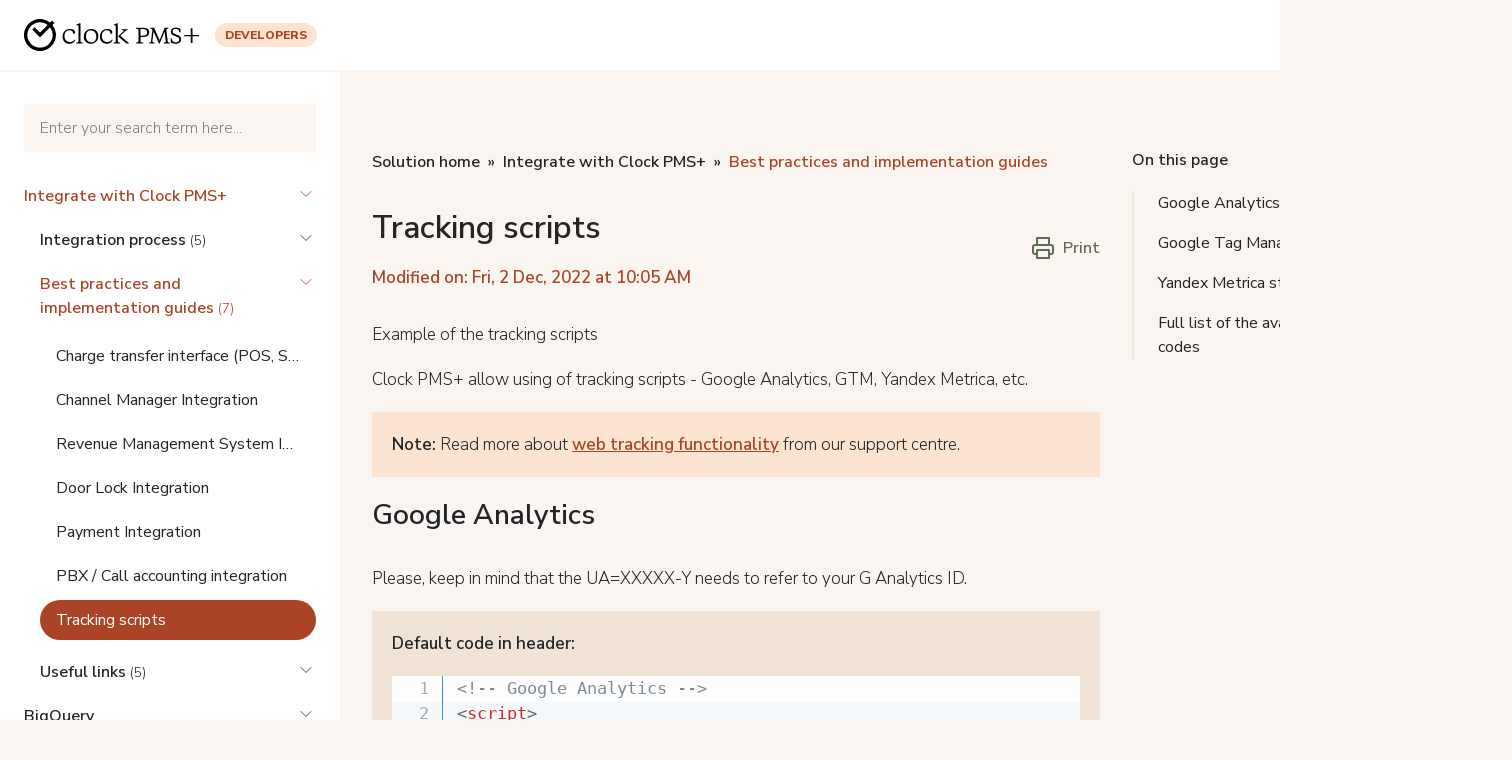

--- FILE ---
content_type: text/html; charset=utf-8
request_url: https://developers.clock-software.com/support/solutions/articles/9000221957-tracking-scripts
body_size: 16092
content:
<!DOCTYPE html>
       
        <!--[if lt IE 7]><html class="no-js ie6 dew-dsm-theme " lang="en" dir="ltr" data-date-format="non_us"><![endif]-->       
        <!--[if IE 7]><html class="no-js ie7 dew-dsm-theme " lang="en" dir="ltr" data-date-format="non_us"><![endif]-->       
        <!--[if IE 8]><html class="no-js ie8 dew-dsm-theme " lang="en" dir="ltr" data-date-format="non_us"><![endif]-->       
        <!--[if IE 9]><html class="no-js ie9 dew-dsm-theme " lang="en" dir="ltr" data-date-format="non_us"><![endif]-->       
        <!--[if IE 10]><html class="no-js ie10 dew-dsm-theme " lang="en" dir="ltr" data-date-format="non_us"><![endif]-->       
        <!--[if (gt IE 10)|!(IE)]><!--><html class="no-js  dew-dsm-theme " lang="en" dir="ltr" data-date-format="non_us"><!--<![endif]-->
	<head>
		
		<!-- Title for the page -->
<title>Tracking scripts | Clock PMS+ Developers Documentation </title>



<!-- Meta information -->

      <meta charset="utf-8" />
      <meta http-equiv="X-UA-Compatible" content="IE=edge,chrome=1" />
      <meta name="description" content= "" />
      <meta name="author" content= "" />
       <meta property="og:title" content="Tracking scripts" />  <meta property="og:url" content="https://developers.clock-software.com/support/solutions/articles/9000221957-tracking-scripts" />  <meta property="og:description" content=" Example of the tracking scripts  Clock PMS+ allow using of tracking scripts - Google Analytics, GTM, Yandex Metrica, etc.   Note: Read more about web tracking functionality from our support centre.   Google Analytics  Please, keep in mind that th..." />  <meta property="og:image" content="https://s3.amazonaws.com/cdn.freshdesk.com/data/helpdesk/attachments/production/9174386930/logo/7OrN9ihj_ljwwittTcw2-8pcpsmIqSndRg.png?X-Amz-Algorithm=AWS4-HMAC-SHA256&amp;amp;X-Amz-Credential=AKIAS6FNSMY2XLZULJPI%2F20260126%2Fus-east-1%2Fs3%2Faws4_request&amp;amp;X-Amz-Date=20260126T125950Z&amp;amp;X-Amz-Expires=604800&amp;amp;X-Amz-SignedHeaders=host&amp;amp;X-Amz-Signature=3195e672063e82b1bb50da36160c4acdbe853c62580cdea570e54c4db4ef573a" />  <meta property="og:site_name" content="Clock PMS+ Developers Documentation" />  <meta property="og:type" content="article" />  <meta name="twitter:title" content="Tracking scripts" />  <meta name="twitter:url" content="https://developers.clock-software.com/support/solutions/articles/9000221957-tracking-scripts" />  <meta name="twitter:description" content=" Example of the tracking scripts  Clock PMS+ allow using of tracking scripts - Google Analytics, GTM, Yandex Metrica, etc.   Note: Read more about web tracking functionality from our support centre.   Google Analytics  Please, keep in mind that th..." />  <meta name="twitter:image" content="https://s3.amazonaws.com/cdn.freshdesk.com/data/helpdesk/attachments/production/9174386930/logo/7OrN9ihj_ljwwittTcw2-8pcpsmIqSndRg.png?X-Amz-Algorithm=AWS4-HMAC-SHA256&amp;amp;X-Amz-Credential=AKIAS6FNSMY2XLZULJPI%2F20260126%2Fus-east-1%2Fs3%2Faws4_request&amp;amp;X-Amz-Date=20260126T125950Z&amp;amp;X-Amz-Expires=604800&amp;amp;X-Amz-SignedHeaders=host&amp;amp;X-Amz-Signature=3195e672063e82b1bb50da36160c4acdbe853c62580cdea570e54c4db4ef573a" />  <meta name="twitter:card" content="summary" />  <link rel="canonical" href="https://developers.clock-software.com/support/solutions/articles/9000221957-tracking-scripts" /> 

<!-- Fonts -->
<link rel="preconnect" href="https://fonts.googleapis.com">
<link rel="preconnect" href="https://fonts.gstatic.com" crossorigin="">
<link rel="stylesheet" href="https://fonts.googleapis.com/css2?family=Nunito+Sans:wght@200;300;400;500;600;700;800;900&amp;display=swap">

<!-- CSS -->
<link href="https://cdn.jsdelivr.net/npm/bootstrap@5.2.0/dist/css/bootstrap.min.css" rel="stylesheet" integrity="sha384-gH2yIJqKdNHPEq0n4Mqa/HGKIhSkIHeL5AyhkYV8i59U5AR6csBvApHHNl/vI1Bx" crossorigin="anonymous">
<link href="https://cdnjs.cloudflare.com/ajax/libs/photoswipe/5.2.2/photoswipe.min.css" rel="stylesheet">
<!-- Responsive setting -->
<link rel="apple-touch-icon" href="https://s3.amazonaws.com/cdn.freshdesk.com/data/helpdesk/attachments/production/9174386920/fav_icon/3JR-hQfHokw1c8jnaULhOH3SB8v2oMmOPw.png" />
        <link rel="apple-touch-icon" sizes="72x72" href="https://s3.amazonaws.com/cdn.freshdesk.com/data/helpdesk/attachments/production/9174386920/fav_icon/3JR-hQfHokw1c8jnaULhOH3SB8v2oMmOPw.png" />
        <link rel="apple-touch-icon" sizes="114x114" href="https://s3.amazonaws.com/cdn.freshdesk.com/data/helpdesk/attachments/production/9174386920/fav_icon/3JR-hQfHokw1c8jnaULhOH3SB8v2oMmOPw.png" />
        <link rel="apple-touch-icon" sizes="144x144" href="https://s3.amazonaws.com/cdn.freshdesk.com/data/helpdesk/attachments/production/9174386920/fav_icon/3JR-hQfHokw1c8jnaULhOH3SB8v2oMmOPw.png" />
        <meta name="viewport" content="width=device-width, initial-scale=1.0, maximum-scale=5.0, user-scalable=yes" /> 
		
		<!-- Adding meta tag for CSRF token -->
		<meta name="csrf-param" content="authenticity_token" />
<meta name="csrf-token" content="Ap4mo++PQ1Yk2DxDNbPnTpd+XXlrG8NPv+p4md9EVPMtmXHvFC2WVsNzAf+lsHWOaU1/O/29E3FlBOWhzwOgMg==" />
		<!-- End meta tag for CSRF token -->
		
		<!-- Fav icon for portal -->
		<link rel='shortcut icon' href='https://s3.amazonaws.com/cdn.freshdesk.com/data/helpdesk/attachments/production/9174386920/fav_icon/3JR-hQfHokw1c8jnaULhOH3SB8v2oMmOPw.png' />

		<!-- Base stylesheet -->
 
		<link rel="stylesheet" media="print" href="https://assets3.freshdesk.com/assets/cdn/portal_print-6e04b27f27ab27faab81f917d275d593fa892ce13150854024baaf983b3f4326.css" />
	  		<link rel="stylesheet" media="screen" href="https://assets10.freshdesk.com/assets/cdn/portal_utils-f2a9170fce2711ae2a03e789faa77a7e486ec308a2367d6dead6c9890a756cfa.css" />

		
		<!-- Theme stylesheet -->

		<link href="/support/theme.css?v=4&amp;d=1723464605" media="screen" rel="stylesheet" type="text/css">

		<!-- Google font url if present -->
		<link href='https://fonts.googleapis.com/css?family=Merriweather:regular,700,900|Poppins:regular,600,700' rel='stylesheet' type='text/css' nonce='BK/fwC4kL9K+xFfLeLjToA=='>

		<!-- Including default portal based script framework at the top -->
		<script src="https://assets4.freshdesk.com/assets/cdn/portal_head_v2-d07ff5985065d4b2f2826fdbbaef7df41eb75e17b915635bf0413a6bc12fd7b7.js"></script>
		<!-- Including syntexhighlighter for portal -->
		<script src="https://assets4.freshdesk.com/assets/cdn/prism-841b9ba9ca7f9e1bc3cdfdd4583524f65913717a3ab77714a45dd2921531a402.js"></script>

		

		<!-- Access portal settings information via javascript -->
		 <script type="text/javascript">     var portal = {"language":"en","name":"Clock PMS+ Developers Documentation","contact_info":"","current_page_name":"article_view","current_tab":"solutions","vault_service":{"url":"https://vault-service.freshworks.com/data","max_try":2,"product_name":"fd"},"current_account_id":338435,"preferences":{"bg_color":"#f3f5f7","header_color":"#1b1464","help_center_color":"#f3f5f7","footer_color":"#522e91","tab_color":"#522e91","tab_hover_color":"#4f5caa","btn_background":"#f8f8f8","btn_primary_background":"#522e91","base_font":"Merriweather","text_color":"#252525","headings_font":"Poppins","headings_color":"#252525","link_color":"#252525","link_color_hover":"#522e91","input_focus_ring_color":"#522e91","non_responsive":false},"image_placeholders":{"spacer":"https://assets5.freshdesk.com/assets/misc/spacer.gif","profile_thumb":"https://assets10.freshdesk.com/assets/misc/profile_blank_thumb-4a7b26415585aebbd79863bd5497100b1ea52bab8df8db7a1aecae4da879fd96.jpg","profile_medium":"https://assets2.freshdesk.com/assets/misc/profile_blank_medium-1dfbfbae68bb67de0258044a99f62e94144f1cc34efeea73e3fb85fe51bc1a2c.jpg"},"falcon_portal_theme":false,"current_object_id":9000221957};     var attachment_size = 20;     var blocked_extensions = "";     var allowed_extensions = "";     var store = { 
        ticket: {},
        portalLaunchParty: {} };    store.portalLaunchParty.ticketFragmentsEnabled = false;    store.pod = "us-east-1";    store.region = "US"; </script> 


			
	</head>
	<body>
            	
		
		
		
<nav class="navbar navbar-expand-xl sticky-top px-xl-2 py-3 bg-white" style="z-index: 1030;">
  <div class="container-fluid">
    <div class="d-flex align-items-center">
    <a href="/support/home">
        <svg fill="#000" width="175.38" height="32" xmlns="http://www.w3.org/2000/svg" viewBox="0 0 600 109.47"><g id="artwork"><path d="M572.07,64.51H549.39V59.73h22.68V36.86h5.25V59.73H600v4.78H577.32v23h-5.25Z" transform="translate(0 -5.26)"/><path d="M97.26,25.54l6.67-6.66-8.07-8.07L89.2,17.47a54.81,54.81,0,1,0,8.06,8.07ZM54.74,103.33A43.33,43.33,0,1,1,81.08,25.59L54.74,51.94,36.19,33.39l-8.06,8.06L54.74,68.06l34.4-34.4a43.33,43.33,0,0,1-34.4,69.67Z" transform="translate(0 -5.26)"/><path d="M157.64,84c8.14,0,12.07-3.08,16.19-8.42l2.43.84C173.64,83.61,167.37,90,155.86,90c-15.34,0-23.58-11.32-23.58-24.23,0-16.28,10.58-26.58,25.92-26.58,11,0,16.75,5.15,16.75,11.33A5.88,5.88,0,0,1,171.86,56h-3.74V54.14c0-6.93-4.4-10.48-12.45-10.48-9.35,0-16.84,7.48-16.84,19.36S145.29,84,157.64,84Z" transform="translate(0 -5.26)"/><path d="M193.71,81c0,4.3,3.65,4.77,7.95,5.33V89H179V86.32c4.3-.56,7.95-1,7.95-5.33V27.84l-7.48-1.49V24.57l12-5.05h2.31Z" transform="translate(0 -5.26)"/><path d="M205,65.55c0-16.19,12.35-26.39,25.83-26.39,14.31,0,24.23,10.11,24.23,24.43,0,16.18-12.35,26.38-25.82,26.38C214.94,90,205,79.87,205,65.55Zm42.58.66c0-13.95-7-22.09-19.19-22.09-10.47,0-15.9,8.61-15.9,18.81,0,13.94,7,22.08,19.18,22.08C242.17,85,247.6,76.4,247.6,66.21Z" transform="translate(0 -5.26)"/><path d="M285.66,84c8.14,0,12.07-3.08,16.18-8.42l2.44.84C301.66,83.61,295.39,90,283.88,90c-15.35,0-23.58-11.32-23.58-24.23,0-16.28,10.58-26.58,25.92-26.58,11,0,16.75,5.15,16.75,11.33A5.88,5.88,0,0,1,299.88,56h-3.74V54.14c0-6.93-4.4-10.48-12.45-10.48-9.35,0-16.84,7.48-16.84,19.36S273.31,84,285.66,84Z" transform="translate(0 -5.26)"/><path d="M321.73,81c0,4.3,3.55,4.77,7.86,5.33V89H307V86.32c4.3-.56,7.95-1,7.95-5.33V27.84l-7.49-1.49V24.57l11.89-5.05h2.4Zm18.43-32.75A3.35,3.35,0,0,0,341.47,46c0-2.15-1.59-2.52-6.55-3.18V40.1h20.87v2.71c-3.84,1-5.24,1.22-7.21,3L330.24,62.37,359,87V89h-7.86L322.29,64.43Z" transform="translate(0 -5.26)"/><path d="M409,35.3H384v3.43l.59,0c5.36.22,7.75,1,7.75,5V80.61c0,4-2.39,4.75-7.75,5l-.59,0V89h25.2V85.61l-.59,0c-5.79-.33-9.58-.85-9.58-5V66.42h11.5c13.76,0,18.66-8.25,18.66-16C429.23,46.9,427.77,35.3,409,35.3Zm-9.88,4.2h9.34c9,0,13.52,3.82,13.52,11.36,0,8.07-3.95,11.36-13.65,11.36h-9.21Z" transform="translate(0 -5.26)"/><path d="M492.83,81.61l-4.78-38c0-3.43.85-4.61,5.8-4.81l.6,0V35.3H481.61l0,.56a11.29,11.29,0,0,1-1,3.79l-15.67,38.1L448.08,39.63a9.73,9.73,0,0,1-1-3.77L447,35.3H433.77v3.43l.6,0c5,.2,5.79,1.38,5.8,4.79L435.39,81.6c-.4,3-1.54,3.78-5.81,4l-.58,0V89h18.53V85.61l-.59,0c-5.37-.27-6.68-1.09-6.68-4.16,0-.25.07-1.23.13-1.75L444.23,48,462.53,89H465l17-40.64,3.88,31.28c.07.52.13,1.49.13,1.74,0,3.07-1.31,3.89-6.68,4.16l-.59,0V89h20.56V85.61l-.59,0C494.37,85.38,493.23,84.6,492.83,81.61Z" transform="translate(0 -5.26)"/><path d="M526,59.77l-8.48-3.16c-5.34-2-7.88-3.87-7.88-9,0-5.27,4-8.67,10.08-8.67,8,0,11.62,3.33,13.53,12.3l.11.49h3V39.59l-.23-.18c-3.75-3-9.48-4.79-15.74-4.79-10.31,0-17,5.53-17,14.08s6.3,12,11.78,14l7.61,2.76c5.9,2.13,9.55,4.57,9.55,10.12,0,6.1-4.57,9.75-12.23,9.75-7.5,0-12.45-4.65-14.34-13.45l-.11-.49h-3L503.22,85l.21.17c3.33,2.79,9.69,4.59,16.21,4.59,11.58,0,19.07-5.87,19.07-15S532.28,62.08,526,59.77Z" transform="translate(0 -5.26)"/></g></svg>
      </a>
      <span class="badge ms-3">Developers</span>
    </div>
  </div>
</nav>



<div class="d-flex flex-column flex-xl-row" style="height: calc(100% - 70px);">
  
  
  <div class="offcanvas offcanvas-start sticky-xl-top align-self-xl-start" data-bs-scroll="true" data-bs-backdrop="false" aria-modal="true" tabindex="-1" id="offcanvasScrolling" style="top: 70px;">
    <div class="sidenav px-xl-2 py-5" style="height: calc(100vh - 70px); overflow-y: auto; border-top: 2px solid #faf5f1;">
      <div class="container">
        <div class="d-flex d-xl-none align-items-center justify-content-between mb-5">
          <a class="link-heading d-inline-block fw-semibold" href="/support/home">
          « <span class="fs-6">Back to home</span>
          </a>
          <a class="link-heading" data-bs-dismiss="offcanvas" href="#offcanvasScrolling" aria-label="Close">
          	<svg viewBox="0 0 24 24" width="24" height="24" stroke="currentColor" stroke-width="1.5" fill="none" stroke-linecap="round" stroke-linejoin="round" class="css-i6dzq1"><line x1="18" y1="6" x2="6" y2="18"></line><line x1="6" y1="6" x2="18" y2="18"></line></svg>
          </a>
        </div>
        <form class="hc-search-form print--remove" autocomplete="off" action="/support/search/solutions" id="hc-search-form" data-csrf-ignore="true">
	<div class="hc-search-input">
	<label for="support-search-input" class="hide">Enter your search term here...</label>
		<input placeholder="Enter your search term here..." type="text"
			name="term" class="special" value=""
            rel="page-search" data-max-matches="10" id="support-search-input">
	</div>
	<div class="hc-search-button">
		<button class="btn btn-primary" aria-label="Search" type="submit" autocomplete="off">
			<i class="mobile-icon-search hide-tablet"></i>
			<span class="hide-in-mobile">
				Search
			</span>
		</button>
	</div>
</form>
        

        <ul class="list-group list-unstyled" id="accordion" style="margin-top: .75rem;">
          
          <li style="margin-top: 1.25rem;">
            <a class="list-group-category list-group-item d-flex justify-content-between fs-6 list-group-item-visibility" href="#a9000117952" data-bs-toggle="collapse" aria-expanded="false" aria-controls="a9000117952">Integrate with Clock PMS+<svg xmlns="http://www.w3.org/2000/svg" width="20" height="20" viewBox="0 0 24 24" fill="none" stroke="currentColor" stroke-width="1" stroke-linecap="round" stroke-linejoin="round" class="feather feather-chevron-down flex-shrink-0 ms-5 fs-6"><polyline points="6 9 12 15 18 9"></polyline></svg></a>
            <div class="collapse" id="a9000117952" data-bs-parent="#accordion">
              <ul class="list-group list-unstyled ps-3" id="b9000117952">
                
                <li style="margin-top: 1.25rem;">
                  <a class="list-group-folder list-group-item d-flex justify-content-between fs-6 list-group-item-visibility" href="#a9000197841" data-bs-toggle="collapse" aria-expanded="false" aria-controls="a9000197841"><span>Integration process <span class="small fw-light">(5)</span></span><svg xmlns="http://www.w3.org/2000/svg" width="20" height="20" viewBox="0 0 24 24" fill="none" stroke="currentColor" stroke-width="1" stroke-linecap="round" stroke-linejoin="round" class="feather feather-chevron-down flex-shrink-0 ms-5 fs-6"><polyline points="6 9 12 15 18 9"></polyline></svg></a>
                  <div class="collapse" id="a9000197841" data-bs-parent="#b9000117952">
                    <ul class="list-unstyled mt-3">
                      
                      
                      
                      <li class="mt-1 fs-6">
                        <a class="list-item" href="/support/solutions/articles/9000221956-1-before-you-start" data-bs-toggle="tooltip" data-bs-placement="top" title="1. Before you start">1. Before you start</a>
                      </li>
                      
                      <li class="mt-1 fs-6">
                        <a class="list-item" href="/support/solutions/articles/9000221951-2-check-the-api-specs" data-bs-toggle="tooltip" data-bs-placement="top" title="2. Check the API specs">2. Check the API specs</a>
                      </li>
                      
                      <li class="mt-1 fs-6">
                        <a class="list-item" href="/support/solutions/articles/9000221952-3-ask-questions-or-start-the-integration" data-bs-toggle="tooltip" data-bs-placement="top" title="3. Ask questions or start the integration">3. Ask questions or start the integration</a>
                      </li>
                      
                      <li class="mt-1 fs-6">
                        <a class="list-item" href="/support/solutions/articles/9000221953-4-get-it-done-and-let-us-know" data-bs-toggle="tooltip" data-bs-placement="top" title="4. Get it done and let us know">4. Get it done and let us know</a>
                      </li>
                      
                      <li class="mt-1 fs-6">
                        <a class="list-item" href="/support/solutions/articles/9000221954-5-promote-and-scale" data-bs-toggle="tooltip" data-bs-placement="top" title="5. Promote and scale">5. Promote and scale</a>
                      </li>
                      
                      
                    </ul>
                  </div>
                </li>
                
                <li style="margin-top: 1.25rem;">
                  <a class="list-group-folder list-group-item d-flex justify-content-between fs-6 list-group-item-visibility" href="#a9000197846" data-bs-toggle="collapse" aria-expanded="false" aria-controls="a9000197846"><span>Best practices and implementation guides <span class="small fw-light">(7)</span></span><svg xmlns="http://www.w3.org/2000/svg" width="20" height="20" viewBox="0 0 24 24" fill="none" stroke="currentColor" stroke-width="1" stroke-linecap="round" stroke-linejoin="round" class="feather feather-chevron-down flex-shrink-0 ms-5 fs-6"><polyline points="6 9 12 15 18 9"></polyline></svg></a>
                  <div class="collapse" id="a9000197846" data-bs-parent="#b9000117952">
                    <ul class="list-unstyled mt-3">
                      
                      <li class="mt-1 fs-6">
                        <a class="list-item" href="https://api-docs.clock-software.com/#71b3d681-0df9-414f-923a-3749bdb8386c" data-bs-toggle="tooltip" data-bs-placement="top" title="Charge transfer interface (POS, SPA systems, PayTV, etc.)" target="_blank">Charge transfer interface (POS, SPA systems, PayTV, etc.)</a>
                      </li>
                      <li class="mt-1 fs-6">
                        <a class="list-item" href="https://api-docs.clock-software.com/#3e8c054b-b4ac-4ad8-99e7-8b34c920ff01" data-bs-toggle="tooltip" data-bs-placement="top" title="Channel Manager Integration" target="_blank">Channel Manager Integration</a>
                      </li>
                      <li class="mt-1 fs-6">
                        <a class="list-item" href="https://api-docs.clock-software.com/#008fd031-886c-4de8-8336-557b121ed831" data-bs-toggle="tooltip" data-bs-placement="top" title="Revenue Management System Integration" target="_blank">Revenue Management System Integration</a>
                      </li>
                      <li class="mt-1 fs-6">
                        <a class="list-item" href="https://api-docs.clock-software.com/#dd12114c-b2be-4929-9474-7f7391308fc9" data-bs-toggle="tooltip" data-bs-placement="top" title="Door Lock Integration" target="_blank">Door Lock Integration</a>
                      </li>
                      <li class="mt-1 fs-6">
                        <a class="list-item" href="https://api-docs.clock-software.com/#798c2341-bd11-4243-9dc4-664ad0e994a3" data-bs-toggle="tooltip" data-bs-placement="top" title="Payment Integration" target="_blank">Payment Integration</a>
                      </li>
                      <li class="mt-1 fs-6">
                        <a class="list-item" href="https://api-docs.clock-software.com/#f2aa1f8d-7285-4a41-bc96-cc65ae96e81d" data-bs-toggle="tooltip" data-bs-placement="top" title="PBX / Call accounting integration" target="_blank">PBX / Call accounting integration</a>
                      </li>
                      
                      
                      
                      <li class="mt-1 fs-6">
                        <a class="list-item" href="/support/solutions/articles/9000221957-tracking-scripts" data-bs-toggle="tooltip" data-bs-placement="top" title="Tracking scripts">Tracking scripts</a>
                      </li>
                      
                      
                    </ul>
                  </div>
                </li>
                
                <li style="margin-top: 1.25rem;">
                  <a class="list-group-folder list-group-item d-flex justify-content-between fs-6 list-group-item-visibility" href="#a9000197856" data-bs-toggle="collapse" aria-expanded="false" aria-controls="a9000197856"><span>Useful links <span class="small fw-light">(5)</span></span><svg xmlns="http://www.w3.org/2000/svg" width="20" height="20" viewBox="0 0 24 24" fill="none" stroke="currentColor" stroke-width="1" stroke-linecap="round" stroke-linejoin="round" class="feather feather-chevron-down flex-shrink-0 ms-5 fs-6"><polyline points="6 9 12 15 18 9"></polyline></svg></a>
                  <div class="collapse" id="a9000197856" data-bs-parent="#b9000117952">
                    <ul class="list-unstyled mt-3">
                      
                      
                      <li class="mt-1 fs-6">
                        <a class="list-item" href="https://api-docs.clock-software.com/#authentication" data-bs-toggle="tooltip" data-bs-placement="top" title="API Authentication" target="_blank">API Authentication</a>
                      </li>
                      <li class="mt-1 fs-6">
                        <a class="list-item" href="https://support.clock-software.com/en/support/solutions/folders/9000191565" data-bs-toggle="tooltip" data-bs-placement="top" title="Product updates" target="_blank">Product updates</a>
                      </li>
                      <li class="mt-1 fs-6">
                        <a class="list-item" href="https://support.clock-software.com/en/support/home" data-bs-toggle="tooltip" data-bs-placement="top" title="Clock support center" target="_blank">Clock support center</a>
                      </li>
                      <li class="mt-1 fs-6">
                        <a class="list-item" href="https://www.clock-software.com/" data-bs-toggle="tooltip" data-bs-placement="top" title="Clock PMS+ global" target="_blank">Clock PMS+ global</a>
                      </li>
                      <li class="mt-1 fs-6">
                        <a class="list-item" href="https://api-docs.clock-software.com/" data-bs-toggle="tooltip" data-bs-placement="top" title="Postman collection" target="_blank">Postman collection</a>
                      </li>
                      
                      
                      
                    </ul>
                  </div>
                </li>
                
              </ul>
            </div>
          </li>
          
          <li style="margin-top: 1.25rem;">
            <a class="list-group-category list-group-item d-flex justify-content-between fs-6 list-group-item-visibility" href="#a9000117953" data-bs-toggle="collapse" aria-expanded="false" aria-controls="a9000117953">BigQuery<svg xmlns="http://www.w3.org/2000/svg" width="20" height="20" viewBox="0 0 24 24" fill="none" stroke="currentColor" stroke-width="1" stroke-linecap="round" stroke-linejoin="round" class="feather feather-chevron-down flex-shrink-0 ms-5 fs-6"><polyline points="6 9 12 15 18 9"></polyline></svg></a>
            <div class="collapse" id="a9000117953" data-bs-parent="#accordion">
              <ul class="list-group list-unstyled ps-3" id="b9000117953">
                
                <li style="margin-top: 1.25rem;">
                  <a class="list-group-folder list-group-item d-flex justify-content-between fs-6 list-group-item-visibility" href="#a9000197847" data-bs-toggle="collapse" aria-expanded="false" aria-controls="a9000197847"><span>Getting started <span class="small fw-light">(2)</span></span><svg xmlns="http://www.w3.org/2000/svg" width="20" height="20" viewBox="0 0 24 24" fill="none" stroke="currentColor" stroke-width="1" stroke-linecap="round" stroke-linejoin="round" class="feather feather-chevron-down flex-shrink-0 ms-5 fs-6"><polyline points="6 9 12 15 18 9"></polyline></svg></a>
                  <div class="collapse" id="a9000197847" data-bs-parent="#b9000117953">
                    <ul class="list-unstyled mt-3">
                      
                      
                      
                      <li class="mt-1 fs-6">
                        <a class="list-item" href="/support/solutions/articles/9000221960-clock-pms-data-export-to-google-bigquery" data-bs-toggle="tooltip" data-bs-placement="top" title="Clock PMS+ data export to Google BigQuery">Clock PMS+ data export to Google BigQuery</a>
                      </li>
                      
                      <li class="mt-1 fs-6">
                        <a class="list-item" href="/support/solutions/articles/9000221961-connect-your-google-bigquery-account-in-clock-pms-configurations-private-analytics-self-service-" data-bs-toggle="tooltip" data-bs-placement="top" title="Connect your Google BigQuery account in Clock PMS+ configurations (Private analytics Self-service)">Connect your Google BigQuery account in Clock PMS+ configurations (Private analytics Self-service)</a>
                      </li>
                      
                      
                    </ul>
                  </div>
                </li>
                
                <li style="margin-top: 1.25rem;">
                  <a class="list-group-folder list-group-item d-flex justify-content-between fs-6 list-group-item-visibility" href="#a9000197848" data-bs-toggle="collapse" aria-expanded="false" aria-controls="a9000197848"><span>Tables <span class="small fw-light">(17)</span></span><svg xmlns="http://www.w3.org/2000/svg" width="20" height="20" viewBox="0 0 24 24" fill="none" stroke="currentColor" stroke-width="1" stroke-linecap="round" stroke-linejoin="round" class="feather feather-chevron-down flex-shrink-0 ms-5 fs-6"><polyline points="6 9 12 15 18 9"></polyline></svg></a>
                  <div class="collapse" id="a9000197848" data-bs-parent="#b9000117953">
                    <ul class="list-unstyled mt-3">
                      
                      
                      
                      <li class="mt-1 fs-6">
                        <a class="list-item" href="/support/solutions/articles/9000221963-accounts" data-bs-toggle="tooltip" data-bs-placement="top" title="accounts">accounts</a>
                      </li>
                      
                      <li class="mt-1 fs-6">
                        <a class="list-item" href="/support/solutions/articles/9000221965-occupancy-forecasts" data-bs-toggle="tooltip" data-bs-placement="top" title="occupancy_forecasts">occupancy_forecasts</a>
                      </li>
                      
                      <li class="mt-1 fs-6">
                        <a class="list-item" href="/support/solutions/articles/9000221966-companies" data-bs-toggle="tooltip" data-bs-placement="top" title="companies">companies</a>
                      </li>
                      
                      <li class="mt-1 fs-6">
                        <a class="list-item" href="/support/solutions/articles/9000221970-guests" data-bs-toggle="tooltip" data-bs-placement="top" title="guests">guests</a>
                      </li>
                      
                      <li class="mt-1 fs-6">
                        <a class="list-item" href="/support/solutions/articles/9000221971-folios" data-bs-toggle="tooltip" data-bs-placement="top" title="folios">folios</a>
                      </li>
                      
                      <li class="mt-1 fs-6">
                        <a class="list-item" href="/support/solutions/articles/9000221978-charges" data-bs-toggle="tooltip" data-bs-placement="top" title="charges">charges</a>
                      </li>
                      
                      <li class="mt-1 fs-6">
                        <a class="list-item" href="/support/solutions/articles/9000221979-payments" data-bs-toggle="tooltip" data-bs-placement="top" title="payments">payments</a>
                      </li>
                      
                      <li class="mt-1 fs-6">
                        <a class="list-item" href="/support/solutions/articles/9000221981-currency-exchange-rates" data-bs-toggle="tooltip" data-bs-placement="top" title="currency_exchange_rates">currency_exchange_rates</a>
                      </li>
                      
                      <li class="mt-1 fs-6">
                        <a class="list-item" href="/support/solutions/articles/9000221983-report-segments" data-bs-toggle="tooltip" data-bs-placement="top" title="report_segments">report_segments</a>
                      </li>
                      
                      <li class="mt-1 fs-6">
                        <a class="list-item" href="/support/solutions/articles/9000222008-bookings" data-bs-toggle="tooltip" data-bs-placement="top" title="bookings">bookings</a>
                      </li>
                      
                      <li class="mt-1 fs-6">
                        <a class="list-item" href="/support/solutions/articles/9000222009-booking-guests" data-bs-toggle="tooltip" data-bs-placement="top" title="booking_guests">booking_guests</a>
                      </li>
                      
                      <li class="mt-1 fs-6">
                        <a class="list-item" href="/support/solutions/articles/9000222010-events" data-bs-toggle="tooltip" data-bs-placement="top" title="events">events</a>
                      </li>
                      
                      <li class="mt-1 fs-6">
                        <a class="list-item" href="/support/solutions/articles/9000222011-blocks" data-bs-toggle="tooltip" data-bs-placement="top" title="blocks">blocks</a>
                      </li>
                      
                      <li class="mt-1 fs-6">
                        <a class="list-item" href="/support/solutions/articles/9000222012-block-days" data-bs-toggle="tooltip" data-bs-placement="top" title="block_days">block_days</a>
                      </li>
                      
                      <li class="mt-1 fs-6">
                        <a class="list-item" href="/support/solutions/articles/9000222014-meeting-room-booking" data-bs-toggle="tooltip" data-bs-placement="top" title="meeting_room_booking">meeting_room_booking</a>
                      </li>
                      
                      <li class="mt-1 fs-6">
                        <a class="list-item" href="/support/solutions/articles/9000222015-catering" data-bs-toggle="tooltip" data-bs-placement="top" title="catering">catering</a>
                      </li>
                      
                      <li class="mt-1 fs-6">
                        <a class="list-item" href="/support/solutions/articles/9000237610-sync-progress" data-bs-toggle="tooltip" data-bs-placement="top" title="sync_progress">sync_progress</a>
                      </li>
                      
                      
                    </ul>
                  </div>
                </li>
                
              </ul>
            </div>
          </li>
          
        </ul>

        
      </div>
    </div>
  </div>
  
  
  <div class="flex-grow-1 px-sm-3">
    <div class="container h-100">
      	
      <div class="py-6">
  <div class="row justify-content-between">
    <div class="col-lg-8">
      <span class="d-inline-block d-xl-none" data-bs-toggle="offcanvas" data-bs-target="#offcanvasScrolling" role="button" tabindex="0" aria-controls="offcanvasScrolling">
  <a class="btn-dark d-inline-flex align-items-center justify-content-center d-xl-none p-0 mb-5" style="width: 32px; height: 24px;" data-bs-toggle="tooltip" data-bs-placement="top" title="Show sidebar"><svg xmlns="http://www.w3.org/2000/svg" width="18" height="18" fill="currentColor" class="bi bi-three-dots" viewBox="0 0 16 16">
  <path d="M3 9.5a1.5 1.5 0 1 1 0-3 1.5 1.5 0 0 1 0 3zm5 0a1.5 1.5 0 1 1 0-3 1.5 1.5 0 0 1 0 3zm5 0a1.5 1.5 0 1 1 0-3 1.5 1.5 0 0 1 0 3z"/>
</svg></a>
  </span>
      <div class="breadcrumb">
        <a href="/support/solutions"> Solution home </a>
        <a href="/support/solutions/9000117952">Integrate with Clock PMS+</a>
        <a href="/support/solutions/folders/9000197846">Best practices and implementation guides</a>
      </div>

      <div class="d-flex flex-wrap flex-sm-nowrap align-items-center justify-content-between mb-5" style="gap: 1rem;">
        <div>
          <h1 class="heading mt-0 mb-3">Tracking scripts</h1>
          <p class="mb-0 text-danger fw-semibold">Modified on: Fri, 2 Dec, 2022 at 10:05 AM</p>
        </div>

        <a class="link-success d-flex align-items-center fs-6 fw-semibold" href="javascript:print();">
          <svg viewBox="0 0 24 24" width="24" height="24" stroke="currentColor" stroke-width="2" fill="none" stroke-linecap="round" stroke-linejoin="round" class="css-i6dzq1 me-2"><polyline points="6 9 6 2 18 2 18 9"></polyline><path d="M6 18H4a2 2 0 0 1-2-2v-5a2 2 0 0 1 2-2h16a2 2 0 0 1 2 2v5a2 2 0 0 1-2 2h-2"></path><rect x="6" y="14" width="12" height="8"></rect></svg>
          Print  
        </a>
      </div>

      <div class="post-body pswp-gallery pswp-gallery--single-column" id="gallery--getting-started">
        <p>Example of the tracking scripts</p><p>Clock PMS+ allow using of tracking scripts - Google Analytics, GTM, Yandex Metrica, etc.</p><div class="yellow box"><p><strong>Note:</strong> Read more about <a href="https://support.clock-software.com/en/support/solutions/articles/9000178129-google-analytics-and-other-web-tracking-products" rel="noreferrer" target="_blank">web tracking functionality</a> from our support centre.</p></div><h2>Google Analytics</h2><p dir="ltr">Please, keep in mind that the UA=XXXXX-Y needs to refer to your G Analytics ID.</p><div class="white-chocolate box"><p><strong>Default code in header:</strong></p><pre contenteditable="false" data-code-brush="Html" rel="highlighter">&lt;!-- Google Analytics --&gt;
&lt;script&gt;
(function(i,s,o,g,r,a,m){i['GoogleAnalyticsObject']=r;i[r]=i[r]||function(){
(i[r].q=i[r].q||[]).push(arguments)},i[r].l=1*new Date();a=s.createElement(o),
m=s.getElementsByTagName(o)[0];a.async=1;a.src=g;m.parentNode.insertBefore(a,m)
})(window,document,'script','https://www.google-analytics.com/analytics.js','ga');

ga('create', 'UA-XXXXX-Y', 'auto');
ga('send', 'pageview');
&lt;/script&gt;
&lt;!-- End Google Analytics --&gt;</pre></div><p><a href="https://developers.google.com/analytics/devguides/collection/analyticsjs" rel="noreferrer" target="_blank">Google Analytics tag docs</a></p><h2>Google Tag Manager with dynamic codes</h2><p dir="ltr">Please, keep in mind that the GTM-XXXXXX need to refer to your GTM ID.</p><div class="white-chocolate box"><p><strong>Last page code in header:</strong></p><pre contenteditable="false" data-code-brush="Html" dir="ltr" rel="highlighter">&lt;script&gt;
 window.addEventListener('load',function(){

 ga('require', 'ecommerce');
 
 ga('ecommerce:addTransaction', {
  'id': '{{booking_number}}',                     // Transaction ID.
  'affiliation': 'yourwebsite.com',   // Affiliation or store name.
  'revenue': {{booking_price}},               // Grand Total.
  'shipping': 0,                  // Shipping.
  'tax': 0                     // Tax.
});

ga('ecommerce:addItem', {
  'id': '{{booking_number}}',                     // Transaction ID.
  'name': 'Booking {{booked_rooms}} room(s) between {{arrival}} and {{departure}}',    // Product name.
  'sku': 'Booking {{booked_rooms}}',                 // SKU/code.
  'category': 'Rooms',         // Category or variation.
  'price': {{booking_price}},                 // Unit price.
  'quantity': 1                   // Quantity.
});

ga('ecommerce:send');
  
  });
&lt;/script&gt;

&lt;!-- Google Tag Manager --&gt;
&lt;script&gt;(function(w,d,s,l,i){w[l]=w[l]||[];w[l].push({'gtm.start':
new Date().getTime(),event:'gtm.js'});var f=d.getElementsByTagName(s)[0],
j=d.createElement(s),dl=l!='dataLayer'?'&amp;l='+l:'';j.async=true;j.src=
'https://www.googletagmanager.com/gtm.js?id='+i+dl;f.parentNode.insertBefore(j,f);
})(window,document,'script','dataLayer','GTM-XXXXXX');&lt;/script&gt;
&lt;!-- End Google Tag Manager --&gt;</pre></div><div class="white-chocolate box"><p><strong>Last page code in the body:</strong></p><pre contenteditable="false" data-code-brush="Html" rel="highlighter">&lt;!-- Google Tag Manager (noscript) --&gt;
&lt;noscript&gt;&lt;iframe src="https://www.googletagmanager.com/ns.html?id=GTM-XXXXXX"
height="0" width="0" style="display:none;visibility:hidden"&gt;&lt;/iframe&gt;&lt;/noscript&gt;
&lt;!-- End Google Tag Manager (noscript) --&gt;</pre></div><div class="white-chocolate box"><p><strong>Default code in header:</strong></p><pre contenteditable="false" data-code-brush="Html" rel="highlighter">&lt;!-- Google Tag Manager --&gt;
&lt;script&gt;(function(w,d,s,l,i){w[l]=w[l]||[];w[l].push({'gtm.start':
new Date().getTime(),event:'gtm.js'});var f=d.getElementsByTagName(s)[0],
j=d.createElement(s),dl=l!='dataLayer'?'&amp;l='+l:'';j.async=true;j.src=
'https://www.googletagmanager.com/gtm.js?id='+i+dl;f.parentNode.insertBefore(j,f);
})(window,document,'script','dataLayer','GTM-XXXXXX');&lt;/script&gt;
&lt;!-- End Google Tag Manager --&gt;</pre></div><div class="white-chocolate box"><p><strong>Default code in body:</strong></p><pre contenteditable="false" data-code-brush="Html" rel="highlighter">&lt;!-- Google Tag Manager (noscript) --&gt;
&lt;noscript&gt;&lt;iframe src="https://www.googletagmanager.com/ns.html?id=GTM-XXXXXX"
height="0" width="0" style="display:none;visibility:hidden"&gt;&lt;/iframe&gt;&lt;/noscript&gt;
&lt;!-- End Google Tag Manager (noscript) --&gt;</pre></div><h2>Yandex Metrica static example.</h2><p>Use your own Metrica snippet or change the ID.</p><div class="white-chocolate box"><p><strong>Default code in header:</strong></p><pre contenteditable="false" data-code-brush="Html" rel="highlighter">&lt;!-- Yandex.Metrika counter --&gt;
&lt;script type="text/javascript" &gt;
   (function(m,e,t,r,i,k,a){m[i]=m[i]||function(){(m[i].a=m[i].a||[]).push(arguments)};
   m[i].l=1*new Date();k=e.createElement(t),a=e.getElementsByTagName(t)[0],k.async=1,k.src=r,a.parentNode.insertBefore(k,a)})
   (window, document, "script", "https://mc.yandex.ru/metrika/tag.js", "ym");

   ym(54115264, "init", {
        clickmap:true,
        trackLinks:true,
        accurateTrackBounce:true
   });
&lt;/script&gt;
&lt;noscript&gt;&lt;div&gt;&lt;img src="https://mc.yandex.ru/watch/XXXXXXX" style="position:absolute; left:-9999px;" alt="" /&gt;&lt;/div&gt;&lt;/noscript&gt;
&lt;!-- /Yandex.Metrika counter --&gt;</pre></div><p><a href="https://yandex.com/support/metrica/general/creating-counter.html" rel="noreferrer" target="_blank">How to create Yandex tag</a></p><h2>Full list of the available dynamic tracking codes</h2><table style="width: 100%;"><tbody><tr><td style="width: 50.0000%;">{{page_name}}</td><td style="width: 50.0000%;">Name of the WRS page</td></tr><tr><td style="width: 50.0000%;">{{today}}</td><td style="width: 50.0000%;">Today's date</td></tr><tr><td style="width: 50.0000%;">{{arrival}}</td><td dir="ltr" style="width: 50.0000%;">Arrival Date. Not present on the first page. Minimum arrival dates if multiple arrivals are booked.</td></tr><tr><td style="width: 50.0000%;">{{departure}}</td><td dir="ltr" style="width: 50.0000%;">Departure Date. Not present on the first page. Maximum departure dates if multiple departures are booked.</td></tr><tr><td style="width: 50.0000%;">{{stay}}</td><td style="width: 50.0000%;">Stay. Not present on the first page.</td></tr><tr><td style="width: 50.0000%;">{{first_name}}</td><td style="width: 50.0000%;">First name of the guest. Not present on the first page.</td></tr><tr><td style="width: 50.0000%;">{{last_name}}</td><td style="width: 50.0000%;">Last name of the guest. Not present on the first page.</td></tr><tr><td style="width: 50.0000%;">{{e_mail}}</td><td style="width: 50.0000%;">Email of the guest. Not present on the first page.</td></tr><tr><td style="width: 50.0000%;">{{has_availability}}</td><td dir="ltr" style="width: 50.0000%;">If the search finds available products, the parameter is 'true', else it is 'false'. Present only on the product (second) page.</td></tr><tr><td style="width: 50.0000%;">{{lead_days}}</td><td style="width: 50.0000%;">Lead Days. The Difference between Today and Arrival date. Not present on the first page.</td></tr><tr><td style="width: 50.0000%;">{{booking_price}}</td><td style="width: 50.0000%;">The total price of the selected rooms.</td></tr><tr><td style="width: 50.0000%;">{{booking_price_currency}}</td><td style="width: 50.0000%;">The currency of the booking price.</td></tr><tr><td style="width: 50.0000%;">{{booking_number}}</td><td style="width: 50.0000%;">List of booking numbers. Presented on the final page only.</td></tr><tr><td style="width: 50.0000%;">{{booked_rooms}}</td><td style="width: 50.0000%;">How many rooms are booked. Presented on the final page only.</td></tr></tbody></table><div class="red box"><p><strong>Important:</strong> The customer (hotel) is responsible for checking the PCI DSS Compliance of the developer of the javascript inserted into the WRS.</p></div>
      </div>

      

      <p class="article-vote" id="voting-container" 
											data-user-id="" 
											data-article-id="9000221957"
											data-language="en">
										Did you find it helpful?<span data-href="/support/solutions/articles/9000221957/thumbs_up" class="vote-up a-link" id="article_thumbs_up" 
									data-remote="true" data-method="put" data-update="#voting-container" 
									data-user-id=""
									data-article-id="9000221957"
									data-language="en"
									data-update-with-message="Glad we could be helpful. Thanks for the feedback.">
								Yes</span><span class="vote-down-container"><span data-href="/support/solutions/articles/9000221957/thumbs_down" class="vote-down a-link" id="article_thumbs_down" 
									data-remote="true" data-method="put" data-update="#vote-feedback-form" 
									data-user-id=""
									data-article-id="9000221957"
									data-language="en"
									data-hide-dom="#voting-container" data-show-dom="#vote-feedback-container">
								No</span></span></p><a class="hide a-link" id="vote-feedback-form-link" data-hide-dom="#vote-feedback-form-link" data-show-dom="#vote-feedback-container">Send feedback</a><div id="vote-feedback-container"class="hide">	<div class="lead">Sorry we couldn't be helpful. Help us improve this article with your feedback.</div>	<div id="vote-feedback-form">		<div class="sloading loading-small loading-block"></div>	</div></div>
    </div>
    <div class="col-lg-4 col-xxl-3 d-none d-lg-block">
      <div class="sticky-top" style="top: 102px;">
        <div>
          <h2 class="fs-6" style="margin-bottom: 1.25rem;">On this page</h2>
          <nav>
            <ul class="nav flex-column ps-4 fs-6" id="tableOfContents" style="border-left: 2px solid #efe6dc;">
            </ul>
          </nav>
        </div>
      </div>
    </div>
  </div>
</div>
      


    
<hr class="w-100 mt-0">
<footer class="py-5">
  <div class="row gy-6" style="margin-bottom: 3.5rem;">
    <div class="col-sm-6 col-lg-4 col-xl-6 col-xxl-4">
      <h2 class="mb-5 h4 text-danger">Products & Solutions</h2>
      <ul class="list-unstyled">
        
        
        <li class="mb-3">
          <a class="link-heading fw-normal" href="https://www.clock-software.com/products/operations">Operations</a>
        </li>
        <li class="mb-3">
          <a class="link-heading fw-normal" href="https://www.clock-software.com/products/guest-journey">Guest Journey</a>
        </li>
        <li class="mb-3">
          <a class="link-heading fw-normal" href="https://www.clock-software.com/products/payments">Payments</a>
        </li>
        <li class="mb-3">
          <a class="link-heading fw-normal" href="https://www.clock-software.com/products/event-management">Event management</a>
        </li>
        <li class="mb-3">
          <a class="link-heading fw-normal" href="https://www.clock-software.com/products/restaurant-pos">Restaurant POS</a>
        </li>
        <li>
          <a class="link-heading fw-normal" href="https://www.clock-software.com/products/integrations/">Integrations</a>
        </li>
        
      </ul>
    </div>
    <div class="col-sm-6 col-lg-4 col-xl-6 col-xxl-4">
      <h2 class="mb-5 h4 text-danger">Resources</h2>
      <ul class="list-unstyled">
        
        <li class="mb-3">
          <a class="link-heading fw-normal" href="https://www.clock-software.com/blog/">Blog</a>
        </li>
        <li >
          <a class="link-heading fw-normal" href="https://www.clock-software.com/events-list.html">Meet us</a>
        </li>
        
      </ul>
    </div>
    <div class="col-sm-6 col-lg-4 col-xl-6 col-xxl-4">
      <h2 class="mb-5 h4 text-danger">Company</h2>
      <ul class="list-unstyled">
        <li class="mb-3">
          <a class="link-heading fw-normal" href="https://www.clock-software.com/company-aboutus/index.html">About</a>
        </li>
        <li class="mb-3">
          <a class="link-heading fw-normal" href="https://www.clock-software.com/careers">Careers</a>
        </li>
        <li class="mb-3">
          <a class="link-heading fw-normal" href="https://www.clock-software.com/company-aboutus/our-clients.html">Customers</a>
        </li>
        <li>
          <a class="link-heading fw-normal" href="https://www.clock-software.com/company-aboutus/contact-us.html">Contact</a>
        </li>
      </ul>
    </div>
  </div>
  <p class="mb-0 fs-6 fw-normal text-dark">© 2023 Clock. All rights reserved.</p>
</footer>

<script>  
const listGroupItems = document.querySelectorAll('.list-group-item-visibility');
const listGroupItemsArr = Array.from(listGroupItems);
  
const currentLocation = window.location.href;
const title = document.querySelector('h1');
const tableOfContents = document.querySelector('#tableOfContents');

if(!tableOfContents) {
 const listCategories = document.querySelectorAll('.list-group-category');
  const listCategoriesArr = Array.from(listCategories);
  const listFolders = document.querySelectorAll('.list-group-folder');
  const listFoldersArr = Array.from(listFolders);
  
  listCategoriesArr.forEach(listCategory => {
    if(window.location.href.includes(listCategory.getAttribute('href').replace('#a', ''))) {
      listCategory.setAttribute('aria-expanded', 'true');
      listCategory.nextElementSibling.classList.add('show');
    }
  })
  
  listFoldersArr.forEach(listFolder => {
    if(window.location.href.includes(listFolder.getAttribute('href').replace('#a', ''))) {
      listFolder.parentElement.parentElement.parentElement.previousElementSibling.setAttribute('aria-expanded', 'true');
      listFolder.parentElement.parentElement.parentElement.classList.add('show');
      listFolder.setAttribute('aria-expanded', 'true');
      listFolder.nextElementSibling.classList.add('show');
    }
  })
}
  
if(tableOfContents) {
  const postImages = document.querySelectorAll('.post-body img');
  const postImagesArr = Array.from(postImages);
  
  if(postImages) {
  postImagesArr.forEach(postImg => {
    if(postImg.closest('p')) {
    const link = document.createElement('a');
      postImg.onload = function() {
    let src = this.getAttribute('src');
    let width = this.naturalWidth;
    let height = this.naturalHeight;
    link.classList.add('photoSwipeLink');
    link.setAttribute('href', src);
    link.setAttribute('data-pswp-width', width);
    link.setAttribute('data-pswp-height', height);
}
    
    postImg.closest('p').insertBefore(link, postImg.closest('p').firstChild);
    
    const linkImg = postImg.previousElementSibling;
   
    postImg.closest('p').querySelector('a').appendChild(postImg);
  }
  })
  }
  
  const listItems = document.querySelectorAll('.list-item');
  const listItemsArr = Array.from(listItems);
  const postHeading = document.querySelector('.heading');
  
  listItemsArr.forEach(listItem => {
    if(window.location.href.match(listItem.getAttribute('href'))) {
      listItem.parentElement.parentElement.parentElement.parentElement.parentElement.parentElement.previousElementSibling.setAttribute('aria-expanded', 'true');
      listItem.parentElement.parentElement.parentElement.parentElement.parentElement.parentElement.classList.add('show');
      listItem.parentElement.parentElement.parentElement.previousElementSibling.setAttribute('aria-expanded', 'true');
      listItem.parentElement.parentElement.parentElement.classList.add('show');
    } else {
      if(listItem.textContent === postHeading.textContent) {
        listItem.parentElement.parentElement.parentElement.parentElement.parentElement.parentElement.previousElementSibling.setAttribute('aria-expanded', 'true');
      	listItem.parentElement.parentElement.parentElement.parentElement.parentElement.parentElement.classList.add('show');
      	listItem.parentElement.parentElement.parentElement.previousElementSibling.setAttribute('aria-expanded', 'true');
      	listItem.parentElement.parentElement.parentElement.classList.add('show');
      }
    }
    
    if(window.location.href.includes(listItem.getAttribute('href'))) {
      listItem.classList.add('active');
    } else {
      if(listItem.textContent === postHeading.textContent) {
        listItem.classList.add('active');
      }
    }
  })
  
  document.body.setAttribute('data-bs-spy', 'scroll');
  document.body.setAttribute('data-bs-target', '#tableOfContents');
  document.body.setAttribute('data-bs-offset', '200');
  document.body.setAttribute('tabindex', '0');
  
  const headingsTarget = document.querySelectorAll('.post-body h2, .post-body h3, .post-body h4, .post-body h5, .post-body h6');
  const headingsTargetArr = Array.from(headingsTarget);

  headingsTargetArr.forEach((headingTarget, index) => {
    const headingTargetStr = headingTarget.textContent.toString();
    const headingTargetStrRegEx = headingTargetStr.replace(/[&\/\\#,+()$~%.'":*?<>{}]/g, '');
    const headingTargetSlug = headingTargetStrRegEx.toLowerCase().split(' ').join('-');

    headingTarget.setAttribute('id', `${window.location.href.match('/bg/') ? 'секция' : 'section'}-${headingTargetSlug + index}`);

    const tocItem = document.createElement('li');
    tocItem.className = 'nav-item';

    const tocItemLink = document.createElement('a');
    tocItemLink.className = 'nav-link';
    tocItemLink.setAttribute('href', `#${window.location.href.match('/bg/') ? 'секция' : 'section'}-${headingTargetSlug + index}`);

    const tocItemLinkText = document.createTextNode(headingTarget.textContent);

    tocItemLink.appendChild(tocItemLinkText);

    tocItem.appendChild(tocItemLink);

    tableOfContents.appendChild(tocItem);

    if(headingTarget.matches('h3')) {
      tocItem.classList.add('ps-3');
    }

    if(headingTarget.matches('h4')) {
      tocItem.classList.add('ps-5');
    }
    
    if(headingTarget.matches('h5')) {
      tocItem.style.paddingLeft = '3rem';
    }
    
    if(headingTarget.matches('h6')) {
      tocItem.style.paddingLeft = '4rem';
    }
  })
}
  
const addPeople = document.querySelector('#addpeople');
  
  if(addPeople) {
  addPeople.addEventListener('click', e => {    
    const addPeopleModal = document.querySelector('#add-people');
    
    addPeopleModal.classList.add('in');
    addPeopleModal.style.display = 'block';
    
    const closeModal = document.querySelector('[data-dismiss="modal"]');
  
  closeModal.addEventListener('click', e => {
    addPeopleModal.classList.remove('in');
    addPeopleModal.style.display = 'none';
    
    e.preventDefault();
  })
    
    e.preventDefault();
  })
  }
</script>

<script type="module">
import PhotoSwipeLightbox from 'https://cdnjs.cloudflare.com/ajax/libs/photoswipe/5.2.2/photoswipe-lightbox.esm.js';
const lightbox = new PhotoSwipeLightbox({
  gallery: '#gallery--getting-started',
  children: '.photoSwipeLink',
  initialZoomLevel: 'fit',
  secondaryZoomLevel: 1.5,
  maxZoomLevel: 4,
  pswpModule: () => import('https://cdnjs.cloudflare.com/ajax/libs/photoswipe/5.2.2/photoswipe.esm.js')
});
lightbox.init();
</script>

<script src="https://cdn.jsdelivr.net/npm/bootstrap@5.0.2/dist/js/bootstrap.bundle.min.js" integrity="sha384-MrcW6ZMFYlzcLA8Nl+NtUVF0sA7MsXsP1UyJoMp4YLEuNSfAP+JcXn/tWtIaxVXM" crossorigin="anonymous"></script>

<script>
  var tooltipTriggerList = [].slice.call(document.querySelectorAll('[data-bs-toggle="tooltip"]'))
var tooltipList = tooltipTriggerList.map(function (tooltipTriggerEl) {
  return new bootstrap.Tooltip(tooltipTriggerEl)
})
</script>

<script charset="utf-8" type="text/javascript" src="//js.hsforms.net/forms/embed/v2.js"></script>

<script>
  const sandbox = document.querySelector('.hs-form');
  
  if(sandbox) {
    const script = document.createElement('script');
    
    sandbox.appendChild(script);
    
    sandbox.firstElementChild.innerHTML = `
  hbspt.forms.create({
    region: "na1",
    portalId: "8080066",
    formId: "e1503f74-44d4-46d9-8f8d-675c53c7030a"
  });
`;
  }
</script>

<!-- Google tag (gtag.js) -->
<script async src="https://www.googletagmanager.com/gtag/js?id=G-MY5YH8VDB2"></script>
<script>
  window.dataLayer = window.dataLayer || [];
  function gtag(){dataLayer.push(arguments);}
  gtag('js', new Date());

  gtag('config', 'G-MY5YH8VDB2');
</script>

    </div>
  </div>
</div>



			<script src="https://assets4.freshdesk.com/assets/cdn/portal_bottom_v2-0c46e51239eb9be50155d4f9085ae449b172fdeadbd7689610c8df59695744f0.js"></script>

		<script src="https://assets5.freshdesk.com/assets/cdn/redactor-642f8cbfacb4c2762350a557838bbfaadec878d0d24e9a0d8dfe90b2533f0e5d.js"></script> 
		<script src="https://assets8.freshdesk.com/assets/cdn/lang/en-4a75f878b88f0e355c2d9c4c8856e16e0e8e74807c9787aaba7ef13f18c8d691.js"></script>
		<!-- for i18n-js translations -->
  		<script src="https://assets6.freshdesk.com/assets/cdn/i18n/portal/en-7dc3290616af9ea64cf8f4a01e81b2013d3f08333acedba4871235237937ee05.js"></script>
		<!-- Including default portal based script at the bottom -->
		<script nonce="BK/fwC4kL9K+xFfLeLjToA==">
//<![CDATA[
	
	jQuery(document).ready(function() {
					
		// Setting the locale for moment js
		moment.lang('en');

		var validation_meassages = {"required":"This field is required.","remote":"Please fix this field.","email":"Please enter a valid email address.","url":"Please enter a valid URL.","date":"Please enter a valid date.","dateISO":"Please enter a valid date ( ISO ).","number":"Please enter a valid number.","digits":"Please enter only digits.","creditcard":"Please enter a valid credit card number.","equalTo":"Please enter the same value again.","two_decimal_place_warning":"Value cannot have more than 2 decimal digits","select2_minimum_limit":"Please type %{char_count} or more letters","select2_maximum_limit":"You can only select %{limit} %{container}","maxlength":"Please enter no more than {0} characters.","minlength":"Please enter at least {0} characters.","rangelength":"Please enter a value between {0} and {1} characters long.","range":"Please enter a value between {0} and {1}.","max":"Please enter a value less than or equal to {0}.","min":"Please enter a value greater than or equal to {0}.","select2_maximum_limit_jq":"You can only select {0} {1}","facebook_limit_exceed":"Your Facebook reply was over 8000 characters. You'll have to be more clever.","messenger_limit_exceeded":"Oops! You have exceeded Messenger Platform's character limit. Please modify your response.","not_equal_to":"This element should not be equal to","email_address_invalid":"One or more email addresses are invalid.","twitter_limit_exceed":"Oops! You have exceeded Twitter's character limit. You'll have to modify your response.","password_does_not_match":"The passwords don't match. Please try again.","valid_hours":"Please enter a valid hours.","reply_limit_exceed":"Your reply was over 2000 characters. You'll have to be more clever.","url_format":"Invalid URL format","url_without_slash":"Please enter a valid URL without '/'","link_back_url":"Please enter a valid linkback URL","requester_validation":"Please enter a valid requester details or <a href=\"#\" id=\"add_requester_btn_proxy\">add new requester.</a>","agent_validation":"Please enter valid agent details","email_or_phone":"Please enter a Email or Phone Number","upload_mb_limit":"Upload exceeds the available 15MB limit","invalid_image":"Invalid image format","atleast_one_role":"At least one role is required for the agent","invalid_time":"Invalid time.","remote_fail":"Remote validation failed","trim_spaces":"Auto trim of leading & trailing whitespace","hex_color_invalid":"Please enter a valid hex color value.","name_duplication":"The name already exists.","invalid_value":"Invalid value","invalid_regex":"Invalid Regular Expression","same_folder":"Cannot move to the same folder.","maxlength_255":"Please enter less than 255 characters","decimal_digit_valid":"Value cannot have more than 2 decimal digits","atleast_one_field":"Please fill at least {0} of these fields.","atleast_one_portal":"Select atleast one portal.","custom_header":"Please type custom header in the format -  header : value","same_password":"Should be same as Password","select2_no_match":"No matching %{container} found","integration_no_match":"no matching data...","time":"Please enter a valid time","valid_contact":"Please add a valid contact","field_invalid":"This field is invalid","select_atleast_one":"Select at least one option.","ember_method_name_reserved":"This name is reserved and cannot be used. Please choose a different name."}	

		jQuery.extend(jQuery.validator.messages, validation_meassages );


		jQuery(".call_duration").each(function () {
			var format,time;
			if (jQuery(this).data("time") === undefined) { return; }
			if(jQuery(this).hasClass('freshcaller')){ return; }
			time = jQuery(this).data("time");
			if (time>=3600) {
			 format = "hh:mm:ss";
			} else {
				format = "mm:ss";
			}
			jQuery(this).html(time.toTime(format));
		});
	});

	// Shortcuts variables
	var Shortcuts = {"global":{"help":"?","save":"mod+return","cancel":"esc","search":"/","status_dialog":"mod+alt+return","save_cuctomization":"mod+shift+s"},"app_nav":{"dashboard":"g d","tickets":"g t","social":"g e","solutions":"g s","forums":"g f","customers":"g c","reports":"g r","admin":"g a","ticket_new":"g n","compose_email":"g m"},"pagination":{"previous":"alt+left","next":"alt+right","alt_previous":"j","alt_next":"k"},"ticket_list":{"ticket_show":"return","select":"x","select_all":"shift+x","search_view":"v","show_description":"space","unwatch":"w","delete":"#","pickup":"@","spam":"!","close":"~","silent_close":"alt+shift+`","undo":"z","reply":"r","forward":"f","add_note":"n","scenario":"s"},"ticket_detail":{"toggle_watcher":"w","reply":"r","forward":"f","add_note":"n","close":"~","silent_close":"alt+shift+`","add_time":"m","spam":"!","delete":"#","show_activities_toggle":"}","properties":"p","expand":"]","undo":"z","select_watcher":"shift+w","go_to_next":["j","down"],"go_to_previous":["k","up"],"scenario":"s","pickup":"@","collaboration":"d"},"social_stream":{"search":"s","go_to_next":["j","down"],"go_to_previous":["k","up"],"open_stream":["space","return"],"close":"esc","reply":"r","retweet":"shift+r"},"portal_customizations":{"preview":"mod+shift+p"},"discussions":{"toggle_following":"w","add_follower":"shift+w","reply_topic":"r"}};
	
	// Date formats
	var DATE_FORMATS = {"non_us":{"moment_date_with_week":"ddd, D MMM, YYYY","datepicker":"d M, yy","datepicker_escaped":"d M yy","datepicker_full_date":"D, d M, yy","mediumDate":"d MMM, yyyy"},"us":{"moment_date_with_week":"ddd, MMM D, YYYY","datepicker":"M d, yy","datepicker_escaped":"M d yy","datepicker_full_date":"D, M d, yy","mediumDate":"MMM d, yyyy"}};

	var lang = { 
		loadingText: "Please Wait...",
		viewAllTickets: "View all tickets"
	};


//]]>
</script> 

		

		<img src='/support/solutions/articles/9000221957-tracking-scripts/hit' alt='Article views count' aria-hidden='true'/>
		<script type="text/javascript">
     		I18n.defaultLocale = "en";
     		I18n.locale = "en";
		</script>
			
    	


		<!-- Include dynamic input field script for signup and profile pages (Mint theme) -->

	</body>
</html>
